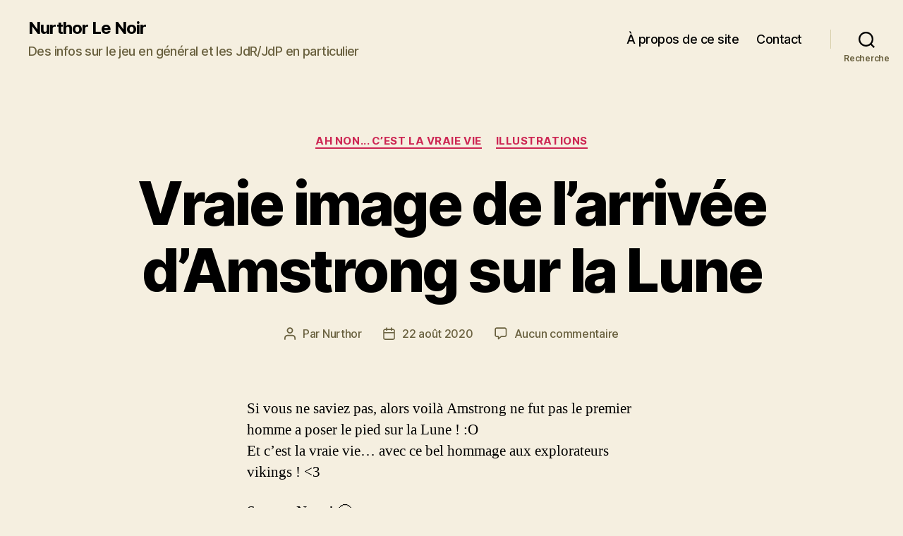

--- FILE ---
content_type: text/html; charset=UTF-8
request_url: https://nurthor.fr/2020/08/22/vraie-image-de-larrivee-damstrong-sur-la-lune/
body_size: 17183
content:
<!DOCTYPE html>
<html class="no-js" lang="fr-FR">
<head>
<meta charset="UTF-8">
<meta name="viewport" content="width=device-width, initial-scale=1.0">
<link rel="profile" href="https://gmpg.org/xfn/11">
<meta name='robots' content='index, follow, max-image-preview:large, max-snippet:-1, max-video-preview:-1' />
<meta property="og:title" content="Vraie image de l&rsquo;arrivée d&rsquo;Amstrong sur la Lune"/>
<meta property="og:description" content="Si vous ne saviez pas, alors voilà Amstrong ne fut pas le premier homme a poser le pied sur la Lune ! :OEt c&#039;est la vraie vie... avec ce bel hommage aux explor"/>
<meta property="og:image" content="https://nurthor.fr/wp-content/uploads/2020/10/image-35.jpeg"/>
<meta property="og:image:width" content="720" />
<meta property="og:image:height" content="576" />
<meta property="og:image:type" content="image/jpeg" />
<meta property="og:type" content="article"/>
<meta property="og:article:published_time" content="2020-08-22 20:26:15"/>
<meta property="og:article:modified_time" content="2020-10-20 19:25:51"/>
<meta property="og:article:tag" content="Ambiance"/>
<meta property="og:article:tag" content="Histoire"/>
<meta name="twitter:card" content="summary">
<meta name="twitter:title" content="Vraie image de l&rsquo;arrivée d&rsquo;Amstrong sur la Lune"/>
<meta name="twitter:description" content="Si vous ne saviez pas, alors voilà Amstrong ne fut pas le premier homme a poser le pied sur la Lune ! :OEt c&#039;est la vraie vie... avec ce bel hommage aux explor"/>
<meta name="twitter:image" content="https://nurthor.fr/wp-content/uploads/2020/10/image-35.jpeg"/>
<meta name="author" content="Nurthor"/>
<!-- This site is optimized with the Yoast SEO plugin v26.3 - https://yoast.com/wordpress/plugins/seo/ -->
<!-- <link media="all" href="https://nurthor.fr/wp-content/cache/autoptimize/css/autoptimize_87132304b639650e4f17430d472fae37.css" rel="stylesheet"> -->
<link rel="stylesheet" type="text/css" href="//nurthor.fr/wp-content/cache/wpfc-minified/1fbgrdsu/8ihgg.css" media="all"/><!-- <link media="print" href="https://nurthor.fr/wp-content/cache/autoptimize/css/autoptimize_f8b91b0e60520b6787c8a6b117d6f2d2.css" rel="stylesheet"> -->
<link rel="stylesheet" type="text/css" href="//nurthor.fr/wp-content/cache/wpfc-minified/lznwivhu/6ia9w.css" media="print"/><title>Vraie image de l&#039;arrivée d&#039;Amstrong sur la Lune - Nurthor Le Noir</title>
<meta name="description" content="Si vous ne saviez pas, alors voilà Amstrong ne fut pas le premier homme a poser le pied sur la Lune ! :OEt c&#039;est la vraie vie... avec ce bel hommage aux" />
<link rel="canonical" href="https://nurthor.fr/2020/08/22/vraie-image-de-larrivee-damstrong-sur-la-lune/" />
<meta property="og:url" content="https://nurthor.fr/2020/08/22/vraie-image-de-larrivee-damstrong-sur-la-lune/" />
<meta property="og:site_name" content="Nurthor Le Noir" />
<meta property="article:publisher" content="https://www.facebook.com/NLN333" />
<meta property="article:author" content="https://www.facebook.com/NLN333" />
<meta property="article:published_time" content="2020-08-22T18:26:15+00:00" />
<meta property="article:modified_time" content="2020-10-20T17:25:51+00:00" />
<meta property="og:image" content="https://nurthor.fr/wp-content/uploads/2020/10/image-35.jpeg" />
<meta name="author" content="Nurthor" />
<meta name="twitter:creator" content="@https://twitter.com/NurthorN" />
<meta name="twitter:site" content="@NurthorN" />
<meta name="twitter:label1" content="Écrit par" />
<meta name="twitter:data1" content="Nurthor" />
<script data-jetpack-boost="ignore" type="application/ld+json" class="yoast-schema-graph">{"@context":"https://schema.org","@graph":[{"@type":"Article","@id":"https://nurthor.fr/2020/08/22/vraie-image-de-larrivee-damstrong-sur-la-lune/#article","isPartOf":{"@id":"https://nurthor.fr/2020/08/22/vraie-image-de-larrivee-damstrong-sur-la-lune/"},"author":{"name":"Nurthor","@id":"https://nurthor.fr/#/schema/person/57bd2e96a808160aa6736ec535a907e1"},"headline":"Vraie image de l&rsquo;arrivée d&rsquo;Amstrong sur la Lune","datePublished":"2020-08-22T18:26:15+00:00","dateModified":"2020-10-20T17:25:51+00:00","mainEntityOfPage":{"@id":"https://nurthor.fr/2020/08/22/vraie-image-de-larrivee-damstrong-sur-la-lune/"},"wordCount":49,"commentCount":0,"publisher":{"@id":"https://nurthor.fr/#organization"},"image":{"@id":"https://nurthor.fr/2020/08/22/vraie-image-de-larrivee-damstrong-sur-la-lune/#primaryimage"},"thumbnailUrl":"https://nurthor.fr/wp-content/uploads/2020/10/image-35.jpeg","keywords":["Ambiance","Histoire"],"articleSection":["Ah non... c’est la vraie vie","Illustrations"],"inLanguage":"fr-FR","potentialAction":[{"@type":"CommentAction","name":"Comment","target":["https://nurthor.fr/2020/08/22/vraie-image-de-larrivee-damstrong-sur-la-lune/#respond"]}]},{"@type":"WebPage","@id":"https://nurthor.fr/2020/08/22/vraie-image-de-larrivee-damstrong-sur-la-lune/","url":"https://nurthor.fr/2020/08/22/vraie-image-de-larrivee-damstrong-sur-la-lune/","name":"Vraie image de l'arrivée d'Amstrong sur la Lune - Nurthor Le Noir","isPartOf":{"@id":"https://nurthor.fr/#website"},"primaryImageOfPage":{"@id":"https://nurthor.fr/2020/08/22/vraie-image-de-larrivee-damstrong-sur-la-lune/#primaryimage"},"image":{"@id":"https://nurthor.fr/2020/08/22/vraie-image-de-larrivee-damstrong-sur-la-lune/#primaryimage"},"thumbnailUrl":"https://nurthor.fr/wp-content/uploads/2020/10/image-35.jpeg","datePublished":"2020-08-22T18:26:15+00:00","dateModified":"2020-10-20T17:25:51+00:00","description":"Si vous ne saviez pas, alors voilà Amstrong ne fut pas le premier homme a poser le pied sur la Lune ! :OEt c'est la vraie vie... avec ce bel hommage aux","breadcrumb":{"@id":"https://nurthor.fr/2020/08/22/vraie-image-de-larrivee-damstrong-sur-la-lune/#breadcrumb"},"inLanguage":"fr-FR","potentialAction":[{"@type":"ReadAction","target":["https://nurthor.fr/2020/08/22/vraie-image-de-larrivee-damstrong-sur-la-lune/"]}]},{"@type":"ImageObject","inLanguage":"fr-FR","@id":"https://nurthor.fr/2020/08/22/vraie-image-de-larrivee-damstrong-sur-la-lune/#primaryimage","url":"https://nurthor.fr/wp-content/uploads/2020/10/image-35.jpeg","contentUrl":"https://nurthor.fr/wp-content/uploads/2020/10/image-35.jpeg","width":720,"height":576},{"@type":"BreadcrumbList","@id":"https://nurthor.fr/2020/08/22/vraie-image-de-larrivee-damstrong-sur-la-lune/#breadcrumb","itemListElement":[{"@type":"ListItem","position":1,"name":"Accueil","item":"https://nurthor.fr/"},{"@type":"ListItem","position":2,"name":"Vraie image de l&rsquo;arrivée d&rsquo;Amstrong sur la Lune"}]},{"@type":"WebSite","@id":"https://nurthor.fr/#website","url":"https://nurthor.fr/","name":"Nurthor Le Noir","description":"Des infos sur le jeu en général et les JdR/JdP en particulier","publisher":{"@id":"https://nurthor.fr/#organization"},"potentialAction":[{"@type":"SearchAction","target":{"@type":"EntryPoint","urlTemplate":"https://nurthor.fr/?s={search_term_string}"},"query-input":{"@type":"PropertyValueSpecification","valueRequired":true,"valueName":"search_term_string"}}],"inLanguage":"fr-FR"},{"@type":"Organization","@id":"https://nurthor.fr/#organization","name":"NURTHOR LE NOIR","url":"https://nurthor.fr/","logo":{"@type":"ImageObject","inLanguage":"fr-FR","@id":"https://nurthor.fr/#/schema/logo/image/","url":"https://nurthor.fr/wp-content/uploads/2020/04/Nurthor.jpg","contentUrl":"https://nurthor.fr/wp-content/uploads/2020/04/Nurthor.jpg","width":333,"height":295,"caption":"NURTHOR LE NOIR"},"image":{"@id":"https://nurthor.fr/#/schema/logo/image/"},"sameAs":["https://www.facebook.com/NLN333","https://x.com/NurthorN","https://www.instagram.com/nurthor.lenoir/"]},{"@type":"Person","@id":"https://nurthor.fr/#/schema/person/57bd2e96a808160aa6736ec535a907e1","name":"Nurthor","image":{"@type":"ImageObject","inLanguage":"fr-FR","@id":"https://nurthor.fr/#/schema/person/image/","url":"https://secure.gravatar.com/avatar/a8886b6fad8585cde90f82d38e506c0573041b7f29e2e85c3b62d470aa657de1?s=96&d=mm&r=g","contentUrl":"https://secure.gravatar.com/avatar/a8886b6fad8585cde90f82d38e506c0573041b7f29e2e85c3b62d470aa657de1?s=96&d=mm&r=g","caption":"Nurthor"},"sameAs":["https://nurthor.fr","https://www.facebook.com/NLN333","https://www.instagram.com/nurthor.lenoir","https://x.com/https://twitter.com/NurthorN","https://www.tumblr.com/nurthor"],"url":"https://nurthor.fr/author/nurthor/"}]}</script>
<!-- / Yoast SEO plugin. -->
<link rel='dns-prefetch' href='//stats.wp.com' />
<link rel='dns-prefetch' href='//maxcdn.bootstrapcdn.com' />
<link rel='dns-prefetch' href='//widgets.wp.com' />
<link rel='dns-prefetch' href='//s0.wp.com' />
<link rel='dns-prefetch' href='//0.gravatar.com' />
<link rel='dns-prefetch' href='//1.gravatar.com' />
<link rel='dns-prefetch' href='//2.gravatar.com' />
<link rel='dns-prefetch' href='//jetpack.wordpress.com' />
<link rel='dns-prefetch' href='//public-api.wordpress.com' />
<link rel='preconnect' href='//i0.wp.com' />
<link rel='preconnect' href='//c0.wp.com' />
<link href='https://sp-ao.shortpixel.ai' rel='preconnect' />
<link rel="alternate" type="application/rss+xml" title="Nurthor Le Noir &raquo; Flux" href="https://nurthor.fr/feed/" />
<link rel="alternate" type="application/rss+xml" title="Nurthor Le Noir &raquo; Flux des commentaires" href="https://nurthor.fr/comments/feed/" />
<link rel="alternate" type="application/rss+xml" title="Nurthor Le Noir &raquo; Vraie image de l&rsquo;arrivée d&rsquo;Amstrong sur la Lune Flux des commentaires" href="https://nurthor.fr/2020/08/22/vraie-image-de-larrivee-damstrong-sur-la-lune/feed/" />
<link rel='stylesheet' id='sb-font-awesome-css' href='https://maxcdn.bootstrapcdn.com/font-awesome/4.7.0/css/font-awesome.min.css?ver=6.8.3' media='all' />
<!-- <link rel='stylesheet' id='a3a3_lazy_load-css' href='https://nurthor.fr/wp-content/uploads/sass/a3_lazy_load.min.css?ver=1588171161' media='all' /> -->
<link rel="stylesheet" type="text/css" href="//nurthor.fr/wp-content/cache/wpfc-minified/2bopr9g0/2fcrb.css" media="all"/>
<script src='//nurthor.fr/wp-content/cache/wpfc-minified/86tgbv1w/6ia9w.js' type="text/javascript"></script>
<!-- <script data-jetpack-boost="ignore" src="https://nurthor.fr/wp-includes/js/jquery/jquery.min.js?ver=3.7.1" id="jquery-core-js"></script> -->
<link rel="https://api.w.org/" href="https://nurthor.fr/wp-json/" /><link rel="alternate" title="JSON" type="application/json" href="https://nurthor.fr/wp-json/wp/v2/posts/2235" /><link rel="EditURI" type="application/rsd+xml" title="RSD" href="https://nurthor.fr/xmlrpc.php?rsd" />
<meta name="generator" content="WordPress 6.8.3" />
<link rel='shortlink' href='https://nurthor.fr/?p=2235' />
<link rel="alternate" title="oEmbed (JSON)" type="application/json+oembed" href="https://nurthor.fr/wp-json/oembed/1.0/embed?url=https%3A%2F%2Fnurthor.fr%2F2020%2F08%2F22%2Fvraie-image-de-larrivee-damstrong-sur-la-lune%2F" />
<link rel="alternate" title="oEmbed (XML)" type="text/xml+oembed" href="https://nurthor.fr/wp-json/oembed/1.0/embed?url=https%3A%2F%2Fnurthor.fr%2F2020%2F08%2F22%2Fvraie-image-de-larrivee-damstrong-sur-la-lune%2F&#038;format=xml" />
<link rel="icon" href="https://sp-ao.shortpixel.ai/client/to_auto,q_glossy,ret_img,w_32,h_32/https://nurthor.fr/wp-content/uploads/2020/04/cropped-Nurthor.jpg" sizes="32x32" />
<link rel="icon" href="https://sp-ao.shortpixel.ai/client/to_auto,q_glossy,ret_img,w_192,h_192/https://nurthor.fr/wp-content/uploads/2020/04/cropped-Nurthor.jpg" sizes="192x192" />
<link rel="apple-touch-icon" href="https://sp-ao.shortpixel.ai/client/to_auto,q_glossy,ret_img,w_180,h_180/https://nurthor.fr/wp-content/uploads/2020/04/cropped-Nurthor.jpg" />
<meta name="msapplication-TileImage" content="https://nurthor.fr/wp-content/uploads/2020/04/cropped-Nurthor.jpg" />
</head>
<body class="wp-singular post-template-default single single-post postid-2235 single-format-standard wp-embed-responsive wp-theme-twentytwenty singular enable-search-modal missing-post-thumbnail has-single-pagination showing-comments show-avatars footer-top-visible reduced-spacing">
<a class="skip-link screen-reader-text" href="#site-content">Aller au contenu</a>
<header id="site-header" class="header-footer-group">
<div class="header-inner section-inner">
<div class="header-titles-wrapper">
<button class="toggle search-toggle mobile-search-toggle" data-toggle-target=".search-modal" data-toggle-body-class="showing-search-modal" data-set-focus=".search-modal .search-field" aria-expanded="false">
<span class="toggle-inner">
<span class="toggle-icon">
<svg class="svg-icon" aria-hidden="true" role="img" focusable="false" xmlns="http://www.w3.org/2000/svg" width="23" height="23" viewBox="0 0 23 23"><path d="M38.710696,48.0601792 L43,52.3494831 L41.3494831,54 L37.0601792,49.710696 C35.2632422,51.1481185 32.9839107,52.0076499 30.5038249,52.0076499 C24.7027226,52.0076499 20,47.3049272 20,41.5038249 C20,35.7027226 24.7027226,31 30.5038249,31 C36.3049272,31 41.0076499,35.7027226 41.0076499,41.5038249 C41.0076499,43.9839107 40.1481185,46.2632422 38.710696,48.0601792 Z M36.3875844,47.1716785 C37.8030221,45.7026647 38.6734666,43.7048964 38.6734666,41.5038249 C38.6734666,36.9918565 35.0157934,33.3341833 30.5038249,33.3341833 C25.9918565,33.3341833 22.3341833,36.9918565 22.3341833,41.5038249 C22.3341833,46.0157934 25.9918565,49.6734666 30.5038249,49.6734666 C32.7048964,49.6734666 34.7026647,48.8030221 36.1716785,47.3875844 C36.2023931,47.347638 36.2360451,47.3092237 36.2726343,47.2726343 C36.3092237,47.2360451 36.347638,47.2023931 36.3875844,47.1716785 Z" transform="translate(-20 -31)" /></svg>								</span>
<span class="toggle-text">Recherche</span>
</span>
</button><!-- .search-toggle -->
<div class="header-titles">
<div class="site-title faux-heading"><a href="https://nurthor.fr/" rel="home">Nurthor Le Noir</a></div><div class="site-description">Des infos sur le jeu en général et les JdR/JdP en particulier</div><!-- .site-description -->
</div><!-- .header-titles -->
<button class="toggle nav-toggle mobile-nav-toggle" data-toggle-target=".menu-modal"  data-toggle-body-class="showing-menu-modal" aria-expanded="false" data-set-focus=".close-nav-toggle">
<span class="toggle-inner">
<span class="toggle-icon">
<svg class="svg-icon" aria-hidden="true" role="img" focusable="false" xmlns="http://www.w3.org/2000/svg" width="26" height="7" viewBox="0 0 26 7"><path fill-rule="evenodd" d="M332.5,45 C330.567003,45 329,43.4329966 329,41.5 C329,39.5670034 330.567003,38 332.5,38 C334.432997,38 336,39.5670034 336,41.5 C336,43.4329966 334.432997,45 332.5,45 Z M342,45 C340.067003,45 338.5,43.4329966 338.5,41.5 C338.5,39.5670034 340.067003,38 342,38 C343.932997,38 345.5,39.5670034 345.5,41.5 C345.5,43.4329966 343.932997,45 342,45 Z M351.5,45 C349.567003,45 348,43.4329966 348,41.5 C348,39.5670034 349.567003,38 351.5,38 C353.432997,38 355,39.5670034 355,41.5 C355,43.4329966 353.432997,45 351.5,45 Z" transform="translate(-329 -38)" /></svg>							</span>
<span class="toggle-text">Menu</span>
</span>
</button><!-- .nav-toggle -->
</div><!-- .header-titles-wrapper -->
<div class="header-navigation-wrapper">
<nav class="primary-menu-wrapper" aria-label="Horizontal">
<ul class="primary-menu reset-list-style">
<li class="page_item page-item-21"><a href="https://nurthor.fr/a-propos-de/">À propos de ce site</a></li>
<li class="page_item page-item-22"><a href="https://nurthor.fr/contact/">Contact</a></li>
</ul>
</nav><!-- .primary-menu-wrapper -->
<div class="header-toggles hide-no-js">
<div class="toggle-wrapper search-toggle-wrapper">
<button class="toggle search-toggle desktop-search-toggle" data-toggle-target=".search-modal" data-toggle-body-class="showing-search-modal" data-set-focus=".search-modal .search-field" aria-expanded="false">
<span class="toggle-inner">
<svg class="svg-icon" aria-hidden="true" role="img" focusable="false" xmlns="http://www.w3.org/2000/svg" width="23" height="23" viewBox="0 0 23 23"><path d="M38.710696,48.0601792 L43,52.3494831 L41.3494831,54 L37.0601792,49.710696 C35.2632422,51.1481185 32.9839107,52.0076499 30.5038249,52.0076499 C24.7027226,52.0076499 20,47.3049272 20,41.5038249 C20,35.7027226 24.7027226,31 30.5038249,31 C36.3049272,31 41.0076499,35.7027226 41.0076499,41.5038249 C41.0076499,43.9839107 40.1481185,46.2632422 38.710696,48.0601792 Z M36.3875844,47.1716785 C37.8030221,45.7026647 38.6734666,43.7048964 38.6734666,41.5038249 C38.6734666,36.9918565 35.0157934,33.3341833 30.5038249,33.3341833 C25.9918565,33.3341833 22.3341833,36.9918565 22.3341833,41.5038249 C22.3341833,46.0157934 25.9918565,49.6734666 30.5038249,49.6734666 C32.7048964,49.6734666 34.7026647,48.8030221 36.1716785,47.3875844 C36.2023931,47.347638 36.2360451,47.3092237 36.2726343,47.2726343 C36.3092237,47.2360451 36.347638,47.2023931 36.3875844,47.1716785 Z" transform="translate(-20 -31)" /></svg>										<span class="toggle-text">Recherche</span>
</span>
</button><!-- .search-toggle -->
</div>
</div><!-- .header-toggles -->
</div><!-- .header-navigation-wrapper -->
</div><!-- .header-inner -->
<div class="search-modal cover-modal header-footer-group" data-modal-target-string=".search-modal" role="dialog" aria-modal="true" aria-label="Rechercher">
<div class="search-modal-inner modal-inner">
<div class="section-inner">
<form role="search" aria-label="Rechercher :" method="get" class="search-form" action="https://nurthor.fr/">
<label for="search-form-1">
<span class="screen-reader-text">
Rechercher :		</span>
<input type="search" id="search-form-1" class="search-field" placeholder="Rechercher&hellip;" value="" name="s" />
</label>
<input type="submit" class="search-submit" value="Rechercher" />
</form>
<button class="toggle search-untoggle close-search-toggle fill-children-current-color" data-toggle-target=".search-modal" data-toggle-body-class="showing-search-modal" data-set-focus=".search-modal .search-field">
<span class="screen-reader-text">
Fermer la recherche				</span>
<svg class="svg-icon" aria-hidden="true" role="img" focusable="false" xmlns="http://www.w3.org/2000/svg" width="16" height="16" viewBox="0 0 16 16"><polygon fill="" fill-rule="evenodd" points="6.852 7.649 .399 1.195 1.445 .149 7.899 6.602 14.352 .149 15.399 1.195 8.945 7.649 15.399 14.102 14.352 15.149 7.899 8.695 1.445 15.149 .399 14.102" /></svg>			</button><!-- .search-toggle -->
</div><!-- .section-inner -->
</div><!-- .search-modal-inner -->
</div><!-- .menu-modal -->
</header><!-- #site-header -->
<div class="menu-modal cover-modal header-footer-group" data-modal-target-string=".menu-modal">
<div class="menu-modal-inner modal-inner">
<div class="menu-wrapper section-inner">
<div class="menu-top">
<button class="toggle close-nav-toggle fill-children-current-color" data-toggle-target=".menu-modal" data-toggle-body-class="showing-menu-modal" data-set-focus=".menu-modal">
<span class="toggle-text">Fermer le menu</span>
<svg class="svg-icon" aria-hidden="true" role="img" focusable="false" xmlns="http://www.w3.org/2000/svg" width="16" height="16" viewBox="0 0 16 16"><polygon fill="" fill-rule="evenodd" points="6.852 7.649 .399 1.195 1.445 .149 7.899 6.602 14.352 .149 15.399 1.195 8.945 7.649 15.399 14.102 14.352 15.149 7.899 8.695 1.445 15.149 .399 14.102" /></svg>				</button><!-- .nav-toggle -->
<nav class="mobile-menu" aria-label="Mobile">
<ul class="modal-menu reset-list-style">
<li class="page_item page-item-21"><div class="ancestor-wrapper"><a href="https://nurthor.fr/a-propos-de/">À propos de ce site</a></div><!-- .ancestor-wrapper --></li>
<li class="page_item page-item-22"><div class="ancestor-wrapper"><a href="https://nurthor.fr/contact/">Contact</a></div><!-- .ancestor-wrapper --></li>
</ul>
</nav>
</div><!-- .menu-top -->
<div class="menu-bottom">
</div><!-- .menu-bottom -->
</div><!-- .menu-wrapper -->
</div><!-- .menu-modal-inner -->
</div><!-- .menu-modal -->
<main id="site-content">
<article class="post-2235 post type-post status-publish format-standard hentry category-ah-non-cest-la-vraie-vie category-illustrations tag-ambiance tag-histoire" id="post-2235">
<header class="entry-header has-text-align-center header-footer-group">
<div class="entry-header-inner section-inner medium">
<div class="entry-categories">
<span class="screen-reader-text">
Catégories				</span>
<div class="entry-categories-inner">
<a href="https://nurthor.fr/category/ah-non-cest-la-vraie-vie/" rel="category tag">Ah non... c’est la vraie vie</a> <a href="https://nurthor.fr/category/illustrations/" rel="category tag">Illustrations</a>				</div><!-- .entry-categories-inner -->
</div><!-- .entry-categories -->
<h1 class="entry-title">Vraie image de l&rsquo;arrivée d&rsquo;Amstrong sur la Lune</h1>
<div class="post-meta-wrapper post-meta-single post-meta-single-top">
<ul class="post-meta">
<li class="post-author meta-wrapper">
<span class="meta-icon">
<span class="screen-reader-text">
Auteur de l’article							</span>
<svg class="svg-icon" aria-hidden="true" role="img" focusable="false" xmlns="http://www.w3.org/2000/svg" width="18" height="20" viewBox="0 0 18 20"><path fill="" d="M18,19 C18,19.5522847 17.5522847,20 17,20 C16.4477153,20 16,19.5522847 16,19 L16,17 C16,15.3431458 14.6568542,14 13,14 L5,14 C3.34314575,14 2,15.3431458 2,17 L2,19 C2,19.5522847 1.55228475,20 1,20 C0.44771525,20 0,19.5522847 0,19 L0,17 C0,14.2385763 2.23857625,12 5,12 L13,12 C15.7614237,12 18,14.2385763 18,17 L18,19 Z M9,10 C6.23857625,10 4,7.76142375 4,5 C4,2.23857625 6.23857625,0 9,0 C11.7614237,0 14,2.23857625 14,5 C14,7.76142375 11.7614237,10 9,10 Z M9,8 C10.6568542,8 12,6.65685425 12,5 C12,3.34314575 10.6568542,2 9,2 C7.34314575,2 6,3.34314575 6,5 C6,6.65685425 7.34314575,8 9,8 Z" /></svg>						</span>
<span class="meta-text">
Par <a href="https://nurthor.fr/author/nurthor/">Nurthor</a>						</span>
</li>
<li class="post-date meta-wrapper">
<span class="meta-icon">
<span class="screen-reader-text">
Date de l’article							</span>
<svg class="svg-icon" aria-hidden="true" role="img" focusable="false" xmlns="http://www.w3.org/2000/svg" width="18" height="19" viewBox="0 0 18 19"><path fill="" d="M4.60069444,4.09375 L3.25,4.09375 C2.47334957,4.09375 1.84375,4.72334957 1.84375,5.5 L1.84375,7.26736111 L16.15625,7.26736111 L16.15625,5.5 C16.15625,4.72334957 15.5266504,4.09375 14.75,4.09375 L13.3993056,4.09375 L13.3993056,4.55555556 C13.3993056,5.02154581 13.0215458,5.39930556 12.5555556,5.39930556 C12.0895653,5.39930556 11.7118056,5.02154581 11.7118056,4.55555556 L11.7118056,4.09375 L6.28819444,4.09375 L6.28819444,4.55555556 C6.28819444,5.02154581 5.9104347,5.39930556 5.44444444,5.39930556 C4.97845419,5.39930556 4.60069444,5.02154581 4.60069444,4.55555556 L4.60069444,4.09375 Z M6.28819444,2.40625 L11.7118056,2.40625 L11.7118056,1 C11.7118056,0.534009742 12.0895653,0.15625 12.5555556,0.15625 C13.0215458,0.15625 13.3993056,0.534009742 13.3993056,1 L13.3993056,2.40625 L14.75,2.40625 C16.4586309,2.40625 17.84375,3.79136906 17.84375,5.5 L17.84375,15.875 C17.84375,17.5836309 16.4586309,18.96875 14.75,18.96875 L3.25,18.96875 C1.54136906,18.96875 0.15625,17.5836309 0.15625,15.875 L0.15625,5.5 C0.15625,3.79136906 1.54136906,2.40625 3.25,2.40625 L4.60069444,2.40625 L4.60069444,1 C4.60069444,0.534009742 4.97845419,0.15625 5.44444444,0.15625 C5.9104347,0.15625 6.28819444,0.534009742 6.28819444,1 L6.28819444,2.40625 Z M1.84375,8.95486111 L1.84375,15.875 C1.84375,16.6516504 2.47334957,17.28125 3.25,17.28125 L14.75,17.28125 C15.5266504,17.28125 16.15625,16.6516504 16.15625,15.875 L16.15625,8.95486111 L1.84375,8.95486111 Z" /></svg>						</span>
<span class="meta-text">
<a href="https://nurthor.fr/2020/08/22/vraie-image-de-larrivee-damstrong-sur-la-lune/">22 août 2020</a>
</span>
</li>
<li class="post-comment-link meta-wrapper">
<span class="meta-icon">
<svg class="svg-icon" aria-hidden="true" role="img" focusable="false" xmlns="http://www.w3.org/2000/svg" width="19" height="19" viewBox="0 0 19 19"><path d="M9.43016863,13.2235931 C9.58624731,13.094699 9.7823475,13.0241935 9.98476849,13.0241935 L15.0564516,13.0241935 C15.8581553,13.0241935 16.5080645,12.3742843 16.5080645,11.5725806 L16.5080645,3.44354839 C16.5080645,2.64184472 15.8581553,1.99193548 15.0564516,1.99193548 L3.44354839,1.99193548 C2.64184472,1.99193548 1.99193548,2.64184472 1.99193548,3.44354839 L1.99193548,11.5725806 C1.99193548,12.3742843 2.64184472,13.0241935 3.44354839,13.0241935 L5.76612903,13.0241935 C6.24715123,13.0241935 6.63709677,13.4141391 6.63709677,13.8951613 L6.63709677,15.5301903 L9.43016863,13.2235931 Z M3.44354839,14.766129 C1.67980032,14.766129 0.25,13.3363287 0.25,11.5725806 L0.25,3.44354839 C0.25,1.67980032 1.67980032,0.25 3.44354839,0.25 L15.0564516,0.25 C16.8201997,0.25 18.25,1.67980032 18.25,3.44354839 L18.25,11.5725806 C18.25,13.3363287 16.8201997,14.766129 15.0564516,14.766129 L10.2979143,14.766129 L6.32072889,18.0506004 C5.75274472,18.5196577 4.89516129,18.1156602 4.89516129,17.3790323 L4.89516129,14.766129 L3.44354839,14.766129 Z" /></svg>						</span>
<span class="meta-text">
<a href="https://nurthor.fr/2020/08/22/vraie-image-de-larrivee-damstrong-sur-la-lune/#respond">Aucun commentaire<span class="screen-reader-text"> sur Vraie image de l&rsquo;arrivée d&rsquo;Amstrong sur la Lune</span></a>						</span>
</li>
</ul><!-- .post-meta -->
</div><!-- .post-meta-wrapper -->
</div><!-- .entry-header-inner -->
</header><!-- .entry-header -->
<div class="post-inner thin ">
<div class="entry-content">
<p>Si vous ne saviez pas, alors voilà Amstrong ne fut pas le premier homme a poser le pied sur la Lune ! :O<br>Et c&rsquo;est la vraie vie&#8230; avec ce bel hommage aux explorateurs vikings ! &lt;3</p>
<p>Source: Nasa ! 😛</p>
<figure class="wp-block-image size-large"><img fetchpriority="high" decoding="async" width="720" height="576" src="https://sp-ao.shortpixel.ai/client/to_auto,q_glossy,ret_img,w_720,h_576/https://nurthor.fr/wp-content/plugins/a3-lazy-load/assets/images/lazy_placeholder.gif" data-lazy-type="image" data-src="https://sp-ao.shortpixel.ai/client/to_auto,q_glossy,ret_img,w_720,h_576/https://nurthor.fr/wp-content/uploads/2020/10/image-35.jpeg" alt="" class="lazy lazy-hidden wp-image-3265" srcset="" data-srcset="https://sp-ao.shortpixel.ai/client/to_auto,q_glossy,ret_img,w_720/https://sp-ao.shortpixel.ai/client/to_auto,q_glossy,ret_img,w_300/https://nurthor.fr/wp-content/uploads/2020/10/image-35.jpeg 720w, https://sp-ao.shortpixel.ai/client/to_auto,q_glossy,ret_img,w_720/https://sp-ao.shortpixel.ai/client/to_auto,q_glossy,ret_img,w_300/https://nurthor.fr/wp-content/uploads/2020/10/image-35.jpeg 300w" sizes="(max-width: 580px) 100vw, 580px" /><noscript><img fetchpriority="high" decoding="async" width="720" height="576" src="https://nurthor.fr/wp-content/uploads/2020/10/image-35.jpeg" alt="" class="wp-image-3265" srcset="https://nurthor.fr/wp-content/uploads/2020/10/image-35.jpeg 720w, https://nurthor.fr/wp-content/uploads/2020/10/image-35.jpeg 300w" sizes="(max-width: 580px) 100vw, 580px" /></noscript></figure>
<div class="sharedaddy sd-sharing-enabled"><div class="robots-nocontent sd-block sd-social sd-social-icon-text sd-sharing"><h3 class="sd-title">Partager&nbsp;:</h3><div class="sd-content"><ul><li class="share-twitter"><a rel="nofollow noopener noreferrer"
data-shared="sharing-twitter-2235"
class="share-twitter sd-button share-icon"
href="https://nurthor.fr/2020/08/22/vraie-image-de-larrivee-damstrong-sur-la-lune/?share=twitter"
target="_blank"
aria-labelledby="sharing-twitter-2235"
>
<span id="sharing-twitter-2235" hidden>Cliquer pour partager sur X(ouvre dans une nouvelle fenêtre)</span>
<span>X</span>
</a></li><li class="share-facebook"><a rel="nofollow noopener noreferrer"
data-shared="sharing-facebook-2235"
class="share-facebook sd-button share-icon"
href="https://nurthor.fr/2020/08/22/vraie-image-de-larrivee-damstrong-sur-la-lune/?share=facebook"
target="_blank"
aria-labelledby="sharing-facebook-2235"
>
<span id="sharing-facebook-2235" hidden>Cliquez pour partager sur Facebook(ouvre dans une nouvelle fenêtre)</span>
<span>Facebook</span>
</a></li><li><a href="#" class="sharing-anchor sd-button share-more"><span>Plus</span></a></li><li class="share-end"></li></ul><div class="sharing-hidden"><div class="inner" style="display: none;"><ul><li class="share-print"><a rel="nofollow noopener noreferrer"
data-shared="sharing-print-2235"
class="share-print sd-button share-icon"
href="https://nurthor.fr/2020/08/22/vraie-image-de-larrivee-damstrong-sur-la-lune/#print?share=print"
target="_blank"
aria-labelledby="sharing-print-2235"
>
<span id="sharing-print-2235" hidden>Cliquer pour imprimer(ouvre dans une nouvelle fenêtre)</span>
<span>Imprimer</span>
</a></li><li class="share-linkedin"><a rel="nofollow noopener noreferrer"
data-shared="sharing-linkedin-2235"
class="share-linkedin sd-button share-icon"
href="https://nurthor.fr/2020/08/22/vraie-image-de-larrivee-damstrong-sur-la-lune/?share=linkedin"
target="_blank"
aria-labelledby="sharing-linkedin-2235"
>
<span id="sharing-linkedin-2235" hidden>Cliquez pour partager sur LinkedIn(ouvre dans une nouvelle fenêtre)</span>
<span>LinkedIn</span>
</a></li><li class="share-reddit"><a rel="nofollow noopener noreferrer"
data-shared="sharing-reddit-2235"
class="share-reddit sd-button share-icon"
href="https://nurthor.fr/2020/08/22/vraie-image-de-larrivee-damstrong-sur-la-lune/?share=reddit"
target="_blank"
aria-labelledby="sharing-reddit-2235"
>
<span id="sharing-reddit-2235" hidden>Cliquez pour partager sur Reddit(ouvre dans une nouvelle fenêtre)</span>
<span>Reddit</span>
</a></li><li class="share-tumblr"><a rel="nofollow noopener noreferrer"
data-shared="sharing-tumblr-2235"
class="share-tumblr sd-button share-icon"
href="https://nurthor.fr/2020/08/22/vraie-image-de-larrivee-damstrong-sur-la-lune/?share=tumblr"
target="_blank"
aria-labelledby="sharing-tumblr-2235"
>
<span id="sharing-tumblr-2235" hidden>Cliquez pour partager sur Tumblr(ouvre dans une nouvelle fenêtre)</span>
<span>Tumblr</span>
</a></li><li class="share-pinterest"><a rel="nofollow noopener noreferrer"
data-shared="sharing-pinterest-2235"
class="share-pinterest sd-button share-icon"
href="https://nurthor.fr/2020/08/22/vraie-image-de-larrivee-damstrong-sur-la-lune/?share=pinterest"
target="_blank"
aria-labelledby="sharing-pinterest-2235"
>
<span id="sharing-pinterest-2235" hidden>Cliquez pour partager sur Pinterest(ouvre dans une nouvelle fenêtre)</span>
<span>Pinterest</span>
</a></li><li class="share-pocket"><a rel="nofollow noopener noreferrer"
data-shared="sharing-pocket-2235"
class="share-pocket sd-button share-icon"
href="https://nurthor.fr/2020/08/22/vraie-image-de-larrivee-damstrong-sur-la-lune/?share=pocket"
target="_blank"
aria-labelledby="sharing-pocket-2235"
>
<span id="sharing-pocket-2235" hidden>Cliquez pour partager sur Pocket(ouvre dans une nouvelle fenêtre)</span>
<span>Pocket</span>
</a></li><li class="share-telegram"><a rel="nofollow noopener noreferrer"
data-shared="sharing-telegram-2235"
class="share-telegram sd-button share-icon"
href="https://nurthor.fr/2020/08/22/vraie-image-de-larrivee-damstrong-sur-la-lune/?share=telegram"
target="_blank"
aria-labelledby="sharing-telegram-2235"
>
<span id="sharing-telegram-2235" hidden>Cliquez pour partager sur Telegram(ouvre dans une nouvelle fenêtre)</span>
<span>Telegram</span>
</a></li><li class="share-jetpack-whatsapp"><a rel="nofollow noopener noreferrer"
data-shared="sharing-whatsapp-2235"
class="share-jetpack-whatsapp sd-button share-icon"
href="https://nurthor.fr/2020/08/22/vraie-image-de-larrivee-damstrong-sur-la-lune/?share=jetpack-whatsapp"
target="_blank"
aria-labelledby="sharing-whatsapp-2235"
>
<span id="sharing-whatsapp-2235" hidden>Cliquez pour partager sur WhatsApp(ouvre dans une nouvelle fenêtre)</span>
<span>WhatsApp</span>
</a></li><li class="share-email"><a rel="nofollow noopener noreferrer" data-shared="sharing-email-2235" class="share-email sd-button share-icon" href="/cdn-cgi/l/email-protection#[base64]" target="_blank" aria-labelledby="sharing-email-2235" data-email-share-error-title="Votre messagerie est-elle configurée ?" data-email-share-error-text="Si vous rencontrez des problèmes de partage par e-mail, votre messagerie n’est peut-être pas configurée pour votre navigateur. Vous devrez peut-être créer vous-même une nouvelle messagerie." data-email-share-nonce="06d401c2e1" data-email-share-track-url="https://nurthor.fr/2020/08/22/vraie-image-de-larrivee-damstrong-sur-la-lune/?share=email">
<span id="sharing-email-2235" hidden>Cliquer pour envoyer un lien par e-mail à un ami(ouvre dans une nouvelle fenêtre)</span>
<span>E-mail</span>
</a></li><li class="share-end"></li></ul></div></div></div></div></div><div class='sharedaddy sd-block sd-like jetpack-likes-widget-wrapper jetpack-likes-widget-unloaded' id='like-post-wrapper-181254192-2235-69145406597ca' data-src='https://widgets.wp.com/likes/?ver=15.2#blog_id=181254192&amp;post_id=2235&amp;origin=nurthor.fr&amp;obj_id=181254192-2235-69145406597ca' data-name='like-post-frame-181254192-2235-69145406597ca' data-title='Aimer ou rebloguer'><div class='likes-widget-placeholder post-likes-widget-placeholder' style='height: 55px;'><span class='button'><span>J’aime</span></span> <span class="loading">chargement&hellip;</span></div><span class='sd-text-color'></span><a class='sd-link-color'></a></div>
<div id='jp-relatedposts' class='jp-relatedposts' >
<h3 class="jp-relatedposts-headline"><em>Articles similaires</em></h3>
</div><div class='heateorSssClear'></div><div  class='heateor_sss_sharing_container heateor_sss_horizontal_sharing' data-heateor-sss-href='https://nurthor.fr/2020/08/22/vraie-image-de-larrivee-damstrong-sur-la-lune/'><div class='heateor_sss_sharing_title' style="font-weight:bold" >N&#039;hésitez pas à partager</div><div class="heateor_sss_sharing_ul"><a aria-label="Facebook" class="heateor_sss_facebook" href="https://www.facebook.com/sharer/sharer.php?u=https%3A%2F%2Fnurthor.fr%2F2020%2F08%2F22%2Fvraie-image-de-larrivee-damstrong-sur-la-lune%2F" title="Facebook" rel="nofollow noopener" target="_blank" style="font-size:32px!important;box-shadow:none;display:inline-block;vertical-align:middle"><span class="heateor_sss_svg" style="background-color:#0765FE;width:35px;height:35px;border-radius:999px;display:inline-block;opacity:1;float:left;font-size:32px;box-shadow:none;display:inline-block;font-size:16px;padding:0 4px;vertical-align:middle;background-repeat:repeat;overflow:hidden;padding:0;cursor:pointer;box-sizing:content-box"><svg style="display:block;border-radius:999px;" focusable="false" aria-hidden="true" xmlns="http://www.w3.org/2000/svg" width="100%" height="100%" viewBox="0 0 32 32"><path fill="#fff" d="M28 16c0-6.627-5.373-12-12-12S4 9.373 4 16c0 5.628 3.875 10.35 9.101 11.647v-7.98h-2.474V16H13.1v-1.58c0-4.085 1.849-5.978 5.859-5.978.76 0 2.072.15 2.608.298v3.325c-.283-.03-.775-.045-1.386-.045-1.967 0-2.728.745-2.728 2.683V16h3.92l-.673 3.667h-3.247v8.245C23.395 27.195 28 22.135 28 16Z"></path></svg></span></a><a target="_blank" aria-label="Facebook Messenger" class="heateor_sss_button_facebook_messenger" href="https://www.facebook.com/dialog/send?app_id=1904103319867886&display=popup&link=https%3A%2F%2Fnurthor.fr%2F2020%2F08%2F22%2Fvraie-image-de-larrivee-damstrong-sur-la-lune%2F&redirect_uri=https%3A%2F%2Fnurthor.fr%2F2020%2F08%2F22%2Fvraie-image-de-larrivee-damstrong-sur-la-lune%2F" style="font-size:32px!important;box-shadow:none;display:inline-block;vertical-align:middle"><span class="heateor_sss_svg heateor_sss_s__default heateor_sss_s_facebook_messenger" style="background-color:#0084ff;width:35px;height:35px;border-radius:999px;display:inline-block;opacity:1;float:left;font-size:32px;box-shadow:none;display:inline-block;font-size:16px;padding:0 4px;vertical-align:middle;background-repeat:repeat;overflow:hidden;padding:0;cursor:pointer;box-sizing:content-box"><svg style="display:block;border-radius:999px;" focusable="false" aria-hidden="true" xmlns="http://www.w3.org/2000/svg" width="100%" height="100%" viewBox="-2 -2 36 36"><path fill="#fff" d="M16 5C9.986 5 5.11 9.56 5.11 15.182c0 3.2 1.58 6.054 4.046 7.92V27l3.716-2.06c.99.276 2.04.425 3.128.425 6.014 0 10.89-4.56 10.89-10.183S22.013 5 16 5zm1.147 13.655L14.33 15.73l-5.423 3 5.946-6.31 2.816 2.925 5.42-3-5.946 6.31z"/></svg></span></a><a aria-label="Twitter" class="heateor_sss_button_twitter" href="https://twitter.com/intent/tweet?via=https://twitter.com/NurthorN&text=Vraie%20image%20de%20l%27arriv%C3%A9e%20d%27Amstrong%20sur%20la%20Lune&url=https%3A%2F%2Fnurthor.fr%2F2020%2F08%2F22%2Fvraie-image-de-larrivee-damstrong-sur-la-lune%2F" title="Twitter" rel="nofollow noopener" target="_blank" style="font-size:32px!important;box-shadow:none;display:inline-block;vertical-align:middle"><span class="heateor_sss_svg heateor_sss_s__default heateor_sss_s_twitter" style="background-color:#55acee;width:35px;height:35px;border-radius:999px;display:inline-block;opacity:1;float:left;font-size:32px;box-shadow:none;display:inline-block;font-size:16px;padding:0 4px;vertical-align:middle;background-repeat:repeat;overflow:hidden;padding:0;cursor:pointer;box-sizing:content-box"><svg style="display:block;border-radius:999px;" focusable="false" aria-hidden="true" xmlns="http://www.w3.org/2000/svg" width="100%" height="100%" viewBox="-4 -4 39 39"><path d="M28 8.557a9.913 9.913 0 0 1-2.828.775 4.93 4.93 0 0 0 2.166-2.725 9.738 9.738 0 0 1-3.13 1.194 4.92 4.92 0 0 0-3.593-1.55 4.924 4.924 0 0 0-4.794 6.049c-4.09-.21-7.72-2.17-10.15-5.15a4.942 4.942 0 0 0-.665 2.477c0 1.71.87 3.214 2.19 4.1a4.968 4.968 0 0 1-2.23-.616v.06c0 2.39 1.7 4.38 3.952 4.83-.414.115-.85.174-1.297.174-.318 0-.626-.03-.928-.086a4.935 4.935 0 0 0 4.6 3.42 9.893 9.893 0 0 1-6.114 2.107c-.398 0-.79-.023-1.175-.068a13.953 13.953 0 0 0 7.55 2.213c9.056 0 14.01-7.507 14.01-14.013 0-.213-.005-.426-.015-.637.96-.695 1.795-1.56 2.455-2.55z" fill="#fff"></path></svg></span></a><a aria-label="Instagram" class="heateor_sss_button_instagram" href="https://www.instagram.com/nurthor.lenoir" title="Instagram" rel="nofollow noopener" target="_blank" style="font-size:32px!important;box-shadow:none;display:inline-block;vertical-align:middle"><span class="heateor_sss_svg" style="background-color:#53beee;width:35px;height:35px;border-radius:999px;display:inline-block;opacity:1;float:left;font-size:32px;box-shadow:none;display:inline-block;font-size:16px;padding:0 4px;vertical-align:middle;background-repeat:repeat;overflow:hidden;padding:0;cursor:pointer;box-sizing:content-box"><svg style="display:block;border-radius:999px;" version="1.1" viewBox="-10 -10 148 148" width="100%" height="100%" xml:space="preserve" xmlns="http://www.w3.org/2000/svg" xmlns:xlink="http://www.w3.org/1999/xlink"><g><g><path d="M86,112H42c-14.336,0-26-11.663-26-26V42c0-14.337,11.664-26,26-26h44c14.337,0,26,11.663,26,26v44 C112,100.337,100.337,112,86,112z M42,24c-9.925,0-18,8.074-18,18v44c0,9.925,8.075,18,18,18h44c9.926,0,18-8.075,18-18V42 c0-9.926-8.074-18-18-18H42z" fill="#fff"></path></g><g><path d="M64,88c-13.234,0-24-10.767-24-24c0-13.234,10.766-24,24-24s24,10.766,24,24C88,77.233,77.234,88,64,88z M64,48c-8.822,0-16,7.178-16,16s7.178,16,16,16c8.822,0,16-7.178,16-16S72.822,48,64,48z" fill="#fff"></path></g><g><circle cx="89.5" cy="38.5" fill="#fff" r="5.5"></circle></g></g></svg></span></a><a class="heateor_sss_more" aria-label="More" title="More" rel="nofollow noopener" style="font-size: 32px!important;border:0;box-shadow:none;display:inline-block!important;font-size:16px;padding:0 4px;vertical-align: middle;display:inline;" href="https://nurthor.fr/2020/08/22/vraie-image-de-larrivee-damstrong-sur-la-lune/" onclick="event.preventDefault()"><span class="heateor_sss_svg" style="background-color:#ee8e2d;width:35px;height:35px;border-radius:999px;display:inline-block!important;opacity:1;float:left;font-size:32px!important;box-shadow:none;display:inline-block;font-size:16px;padding:0 4px;vertical-align:middle;display:inline;background-repeat:repeat;overflow:hidden;padding:0;cursor:pointer;box-sizing:content-box;" onclick="heateorSssMoreSharingPopup(this, 'https://nurthor.fr/2020/08/22/vraie-image-de-larrivee-damstrong-sur-la-lune/', 'Vraie%20image%20de%20l%27arriv%C3%A9e%20d%27Amstrong%20sur%20la%20Lune', '' )"><svg xmlns="http://www.w3.org/2000/svg" xmlns:xlink="http://www.w3.org/1999/xlink" viewBox="-.3 0 32 32" version="1.1" width="100%" height="100%" style="display:block;border-radius:999px;" xml:space="preserve"><g><path fill="#fff" d="M18 14V8h-4v6H8v4h6v6h4v-6h6v-4h-6z" fill-rule="evenodd"></path></g></svg></span></a></div><div class="heateorSssClear"></div></div><div class='heateorSssClear'></div>
</div><!-- .entry-content -->
</div><!-- .post-inner -->
<div class="section-inner">
<div class="post-meta-wrapper post-meta-single post-meta-single-bottom">
<ul class="post-meta">
<li class="post-tags meta-wrapper">
<span class="meta-icon">
<span class="screen-reader-text">
Étiquettes							</span>
<svg class="svg-icon" aria-hidden="true" role="img" focusable="false" xmlns="http://www.w3.org/2000/svg" width="18" height="18" viewBox="0 0 18 18"><path fill="" d="M15.4496399,8.42490555 L8.66109799,1.63636364 L1.63636364,1.63636364 L1.63636364,8.66081885 L8.42522727,15.44178 C8.57869221,15.5954158 8.78693789,15.6817418 9.00409091,15.6817418 C9.22124393,15.6817418 9.42948961,15.5954158 9.58327627,15.4414581 L15.4486339,9.57610048 C15.7651495,9.25692435 15.7649133,8.74206554 15.4496399,8.42490555 Z M16.6084423,10.7304545 L10.7406818,16.59822 C10.280287,17.0591273 9.65554997,17.3181054 9.00409091,17.3181054 C8.35263185,17.3181054 7.72789481,17.0591273 7.26815877,16.5988788 L0.239976954,9.57887876 C0.0863319284,9.4254126 0,9.21716044 0,9 L0,0.818181818 C0,0.366312477 0.366312477,0 0.818181818,0 L9,0 C9.21699531,0 9.42510306,0.0862010512 9.57854191,0.239639906 L16.6084423,7.26954545 C17.5601275,8.22691012 17.5601275,9.77308988 16.6084423,10.7304545 Z M5,6 C4.44771525,6 4,5.55228475 4,5 C4,4.44771525 4.44771525,4 5,4 C5.55228475,4 6,4.44771525 6,5 C6,5.55228475 5.55228475,6 5,6 Z" /></svg>						</span>
<span class="meta-text">
<a href="https://nurthor.fr/tag/ambiance/" rel="tag">Ambiance</a>, <a href="https://nurthor.fr/tag/histoire/" rel="tag">Histoire</a>						</span>
</li>
</ul><!-- .post-meta -->
</div><!-- .post-meta-wrapper -->
</div><!-- .section-inner -->
<nav class="pagination-single section-inner" aria-label="Article">
<hr class="styled-separator is-style-wide" aria-hidden="true" />
<div class="pagination-single-inner">
<a class="previous-post" href="https://nurthor.fr/2020/08/22/un-canape-demoniaque-ou-une-soiree-avec-une-demone-dandrealphus-qui-sest-mal-finie/">
<span class="arrow" aria-hidden="true">&larr;</span>
<span class="title"><span class="title-inner">Un canapé démoniaque ou une soirée avec une démone d&rsquo;Andréalphus qui s&rsquo;est mal finie ?</span></span>
</a>
<a class="next-post" href="https://nurthor.fr/2020/08/23/incroyable-echelle-de-flammes-au-temple-de-loiseau-de-feu/">
<span class="arrow" aria-hidden="true">&rarr;</span>
<span class="title"><span class="title-inner">Incroyable échelle de flammes au Temple de l&rsquo;Oiseau de Feu</span></span>
</a>
</div><!-- .pagination-single-inner -->
<hr class="styled-separator is-style-wide" aria-hidden="true" />
</nav><!-- .pagination-single -->
<div class="comments-wrapper section-inner">
<div id="respond" class="comment-respond">
<h3 id="reply-title" class="comment-reply-title">Laisser un commentaire<small><a rel="nofollow" id="cancel-comment-reply-link" href="/2020/08/22/vraie-image-de-larrivee-damstrong-sur-la-lune/#respond" style="display:none;">Annuler la réponse.</a></small></h3>			<form id="commentform" class="comment-form">
<iframe
title="Formulaire de commentaire"
src="https://jetpack.wordpress.com/jetpack-comment/?blogid=181254192&#038;postid=2235&#038;comment_registration=0&#038;require_name_email=1&#038;stc_enabled=1&#038;stb_enabled=1&#038;show_avatars=1&#038;avatar_default=mystery&#038;greeting=Laisser+un+commentaire&#038;jetpack_comments_nonce=f995867f3b&#038;greeting_reply=R%C3%A9pondre+%C3%A0+%25s&#038;color_scheme=light&#038;lang=fr_FR&#038;jetpack_version=15.2&#038;iframe_unique_id=2&#038;show_cookie_consent=10&#038;has_cookie_consent=0&#038;is_current_user_subscribed=0&#038;token_key=%3Bnormal%3B&#038;sig=c26282ca6272a31557d15ca1845d7ffd928d17b6#parent=https%3A%2F%2Fnurthor.fr%2F2020%2F08%2F22%2Fvraie-image-de-larrivee-damstrong-sur-la-lune%2F"
name="jetpack_remote_comment"
style="width:100%; height: 430px; border:0;"
class="jetpack_remote_comment"
id="jetpack_remote_comment"
sandbox="allow-same-origin allow-top-navigation allow-scripts allow-forms allow-popups"
>
</iframe>
<!--[if !IE]><!-->
<!--<![endif]-->
</form>
</div>
<input type="hidden" name="comment_parent" id="comment_parent" value="" />
<p class="akismet_comment_form_privacy_notice">Ce site utilise Akismet pour réduire les indésirables. <a href="https://akismet.com/privacy/" target="_blank" rel="nofollow noopener">En savoir plus sur la façon dont les données de vos commentaires sont traitées</a>.</p>
</div><!-- .comments-wrapper -->
</article><!-- .post -->
</main><!-- #site-content -->
<div class="footer-nav-widgets-wrapper header-footer-group">
<div class="footer-inner section-inner">
<aside class="footer-widgets-outer-wrapper">
<div class="footer-widgets-wrapper">
<div class="footer-widgets column-one grid-item">
<div class="widget widget_text"><div class="widget-content"><h2 class="widget-title subheading heading-size-3">À propos de ce site</h2>			<div class="textwidget"><p>Joue et tu deviendras sérieux – Aristote</p>
<p>Le jeu est la forme la plus élevée de la recherche – Einstein</p>
<p>Vous trouverez par ici des infos sur le jeu en général et les jeux de rôle et de plateau en particulier, ainsi qu’un peu d’actualité vu par le prisme du rôliste que je suis.</p>
<p>Mais également des critiques, le plus souvent constructives, sur le jeu mais également sur des BD et pourquoi pas tout ce qui touche à la fantaisie et à la science-fiction au sens large…</p>
</div>
</div></div><div class="widget widget_blog_subscription jetpack_subscription_widget"><div class="widget-content"><h2 class="widget-title subheading heading-size-3">Abonnez-vous à mon blog</h2>
<div class="wp-block-jetpack-subscriptions__container">
<form action="#" method="post" accept-charset="utf-8" id="subscribe-blog-blog_subscription-2"
data-blog="181254192"
data-post_access_level="everybody" >
<div id="subscribe-text"><p>Saisissez votre adresse e-mail pour vous abonner à mon blog et recevoir une notification de chaque nouvel article par e-mail.</p>
</div>
<p id="subscribe-email">
<label id="jetpack-subscribe-label"
class="screen-reader-text"
for="subscribe-field-blog_subscription-2">
Adresse e-mail						</label>
<input type="email" name="email" autocomplete="email" required="required"
value=""
id="subscribe-field-blog_subscription-2"
placeholder="Adresse e-mail"
/>
</p>
<p id="subscribe-submit"
>
<input type="hidden" name="action" value="subscribe"/>
<input type="hidden" name="source" value="https://nurthor.fr/2020/08/22/vraie-image-de-larrivee-damstrong-sur-la-lune/"/>
<input type="hidden" name="sub-type" value="widget"/>
<input type="hidden" name="redirect_fragment" value="subscribe-blog-blog_subscription-2"/>
<input type="hidden" id="_wpnonce" name="_wpnonce" value="1d1fbe797a" /><input type="hidden" name="_wp_http_referer" value="/2020/08/22/vraie-image-de-larrivee-damstrong-sur-la-lune/" />						<button type="submit"
class="wp-block-button__link"
name="jetpack_subscriptions_widget"
>
Abonnez-vous						</button>
</p>
</form>
<div class="wp-block-jetpack-subscriptions__subscount">
Rejoignez les 1 697 autres abonnés				</div>
</div>
</div></div>							</div>
<div class="footer-widgets column-two grid-item">
<div class="widget widget_text"><div class="widget-content"><h2 class="widget-title subheading heading-size-3">Contact</h2>			<div class="textwidget"><p>Vous pouvez me transmettre par ici avec un commentaire ou par mp Facebook ou autre Instagram des infos ou des demandes pour relayer votre prochain jeu, BD, KS, convention, ou autre.</p>
<p>Mais aussi pour me demander une info, un avis, voir un conseil ou autre. J’essaierai de vous répondre rapidement.</p>
<h5>Faites un don pour me soutenir si un ou des articles du blog vous ont plu ou mieux: Faites un don mensuel ! &lt;3</h5>
<p><!-- wp:shortcode --><br />
<form action="https://www.paypal.com/cgi-bin/webscr" method="post" ><input type="hidden" name="charset" value="utf-8"><input type="hidden" name="cmd" value="_donations"><input type="hidden" name="business" value="nurthor@free.fr"><input type="hidden" name="item_name" value="Don pour le blog de Nurthor Le Noir"><input type="hidden" name="currency_code" value="EUR"><input type="hidden" name="notify_url" value="https://nurthor.fr/?wp_paypal_ipn=1"><input type="hidden" name="bn" value="WPPayPal_Donate_WPS_US"><input type="image" src="https://nurthor.fr/wp-content/plugins/wp-paypal/images/donate.png" border="0" name="submit"></form><br />
<!-- /wp:shortcode --></p>
</div>
</div></div>							</div>
</div><!-- .footer-widgets-wrapper -->
</aside><!-- .footer-widgets-outer-wrapper -->
</div><!-- .footer-inner -->
</div><!-- .footer-nav-widgets-wrapper -->
			<footer id="site-footer" class="header-footer-group">
<div class="section-inner">
<div class="footer-credits">
<p class="footer-copyright">&copy;
2025							<a href="https://nurthor.fr/">Nurthor Le Noir</a>
</p><!-- .footer-copyright -->
<p class="powered-by-wordpress">
<a href="https://fr.wordpress.org/">
Propulsé par WordPress							</a>
</p><!-- .powered-by-wordpress -->
</div><!-- .footer-credits -->
<a class="to-the-top" href="#site-header">
<span class="to-the-top-long">
Vers le haut <span class="arrow" aria-hidden="true">&uarr;</span>						</span><!-- .to-the-top-long -->
<span class="to-the-top-short">
Haut <span class="arrow" aria-hidden="true">&uarr;</span>						</span><!-- .to-the-top-short -->
</a><!-- .to-the-top -->
</div><!-- .section-inner -->
</footer><!-- #site-footer -->
<!-- Custom Facebook Feed JS -->
<!-- Instagram Feed JS -->
<!-- Matomo -->
<!-- End Matomo Code -->
<noscript><style>.lazyload{display:none;}</style></noscript>
<iframe src='https://widgets.wp.com/likes/master.html?ver=20251112#ver=20251112&#038;lang=fr' scrolling='no' id='likes-master' name='likes-master' style='display:none;'></iframe>
<div id='likes-other-gravatars' role="dialog" aria-hidden="true" tabindex="-1"><div class="likes-text"><span>%d</span></div><ul class="wpl-avatars sd-like-gravatars"></ul></div>
<script data-cfasync="false" src="/cdn-cgi/scripts/5c5dd728/cloudflare-static/email-decode.min.js"></script><script>
window._wpemojiSettings = {"baseUrl":"https:\/\/s.w.org\/images\/core\/emoji\/16.0.1\/72x72\/","ext":".png","svgUrl":"https:\/\/s.w.org\/images\/core\/emoji\/16.0.1\/svg\/","svgExt":".svg","source":{"concatemoji":"https:\/\/nurthor.fr\/wp-includes\/js\/wp-emoji-release.min.js?ver=6.8.3"}};
/*! This file is auto-generated */
!function(s,n){var o,i,e;function c(e){try{var t={supportTests:e,timestamp:(new Date).valueOf()};sessionStorage.setItem(o,JSON.stringify(t))}catch(e){}}function p(e,t,n){e.clearRect(0,0,e.canvas.width,e.canvas.height),e.fillText(t,0,0);var t=new Uint32Array(e.getImageData(0,0,e.canvas.width,e.canvas.height).data),a=(e.clearRect(0,0,e.canvas.width,e.canvas.height),e.fillText(n,0,0),new Uint32Array(e.getImageData(0,0,e.canvas.width,e.canvas.height).data));return t.every(function(e,t){return e===a[t]})}function u(e,t){e.clearRect(0,0,e.canvas.width,e.canvas.height),e.fillText(t,0,0);for(var n=e.getImageData(16,16,1,1),a=0;a<n.data.length;a++)if(0!==n.data[a])return!1;return!0}function f(e,t,n,a){switch(t){case"flag":return n(e,"\ud83c\udff3\ufe0f\u200d\u26a7\ufe0f","\ud83c\udff3\ufe0f\u200b\u26a7\ufe0f")?!1:!n(e,"\ud83c\udde8\ud83c\uddf6","\ud83c\udde8\u200b\ud83c\uddf6")&&!n(e,"\ud83c\udff4\udb40\udc67\udb40\udc62\udb40\udc65\udb40\udc6e\udb40\udc67\udb40\udc7f","\ud83c\udff4\u200b\udb40\udc67\u200b\udb40\udc62\u200b\udb40\udc65\u200b\udb40\udc6e\u200b\udb40\udc67\u200b\udb40\udc7f");case"emoji":return!a(e,"\ud83e\udedf")}return!1}function g(e,t,n,a){var r="undefined"!=typeof WorkerGlobalScope&&self instanceof WorkerGlobalScope?new OffscreenCanvas(300,150):s.createElement("canvas"),o=r.getContext("2d",{willReadFrequently:!0}),i=(o.textBaseline="top",o.font="600 32px Arial",{});return e.forEach(function(e){i[e]=t(o,e,n,a)}),i}function t(e){var t=s.createElement("script");t.src=e,t.defer=!0,s.head.appendChild(t)}"undefined"!=typeof Promise&&(o="wpEmojiSettingsSupports",i=["flag","emoji"],n.supports={everything:!0,everythingExceptFlag:!0},e=new Promise(function(e){s.addEventListener("DOMContentLoaded",e,{once:!0})}),new Promise(function(t){var n=function(){try{var e=JSON.parse(sessionStorage.getItem(o));if("object"==typeof e&&"number"==typeof e.timestamp&&(new Date).valueOf()<e.timestamp+604800&&"object"==typeof e.supportTests)return e.supportTests}catch(e){}return null}();if(!n){if("undefined"!=typeof Worker&&"undefined"!=typeof OffscreenCanvas&&"undefined"!=typeof URL&&URL.createObjectURL&&"undefined"!=typeof Blob)try{var e="postMessage("+g.toString()+"("+[JSON.stringify(i),f.toString(),p.toString(),u.toString()].join(",")+"));",a=new Blob([e],{type:"text/javascript"}),r=new Worker(URL.createObjectURL(a),{name:"wpTestEmojiSupports"});return void(r.onmessage=function(e){c(n=e.data),r.terminate(),t(n)})}catch(e){}c(n=g(i,f,p,u))}t(n)}).then(function(e){for(var t in e)n.supports[t]=e[t],n.supports.everything=n.supports.everything&&n.supports[t],"flag"!==t&&(n.supports.everythingExceptFlag=n.supports.everythingExceptFlag&&n.supports[t]);n.supports.everythingExceptFlag=n.supports.everythingExceptFlag&&!n.supports.flag,n.DOMReady=!1,n.readyCallback=function(){n.DOMReady=!0}}).then(function(){return e}).then(function(){var e;n.supports.everything||(n.readyCallback(),(e=n.source||{}).concatemoji?t(e.concatemoji):e.wpemoji&&e.twemoji&&(t(e.twemoji),t(e.wpemoji)))}))}((window,document),window._wpemojiSettings);
</script><script id="jetpack_related-posts-js-extra">
var related_posts_js_options = {"post_heading":"h4"};
</script><script id="sbi_scripts-js-extra">
var sb_instagram_js_options = {"font_method":"svg","resized_url":"https:\/\/nurthor.fr\/wp-content\/uploads\/sb-instagram-feed-images\/","placeholder":"https:\/\/nurthor.fr\/wp-content\/plugins\/instagram-feed\/img\/placeholder.png","ajax_url":"https:\/\/nurthor.fr\/wp-admin\/admin-ajax.php"};
</script><script>document.documentElement.className = document.documentElement.className.replace( 'no-js', 'js' );</script><script>
document.addEventListener('DOMContentLoaded', function () {
var commentForms = document.getElementsByClassName('jetpack_remote_comment');
for (var i = 0; i < commentForms.length; i++) {
commentForms[i].allowTransparency = false;
commentForms[i].scrolling = 'no';
}
});
</script><script type="speculationrules">
{"prefetch":[{"source":"document","where":{"and":[{"href_matches":"\/*"},{"not":{"href_matches":["\/wp-*.php","\/wp-admin\/*","\/wp-content\/uploads\/*","\/wp-content\/*","\/wp-content\/plugins\/*","\/wp-content\/themes\/twentytwenty\/*","\/*\\?(.+)"]}},{"not":{"selector_matches":"a[rel~=\"nofollow\"]"}},{"not":{"selector_matches":".no-prefetch, .no-prefetch a"}}]},"eagerness":"conservative"}]}
</script><script type="text/javascript">var cffajaxurl = "https://nurthor.fr/wp-admin/admin-ajax.php";
var cfflinkhashtags = "true";
</script><script type="text/javascript">
var sbiajaxurl = "https://nurthor.fr/wp-admin/admin-ajax.php";
</script><script>
var _paq = window._paq = window._paq || [];
/* tracker methods like "setCustomDimension" should be called before "trackPageView" */
_paq.push(['trackPageView']);
_paq.push(['enableLinkTracking']);
(function() {
var u="//stats.lagran.ge/";
_paq.push(['setTrackerUrl', u+'js/index.php']);
_paq.push(['setSiteId', '7']);
var d=document, g=d.createElement('script'), s=d.getElementsByTagName('script')[0];
g.async=true; g.src=u+'js/index.php'; s.parentNode.insertBefore(g,s);
})();
</script><script data-noptimize="1">window.lazySizesConfig=window.lazySizesConfig||{};window.lazySizesConfig.loadMode=1;</script><script async data-noptimize="1" src='https://nurthor.fr/wp-content/plugins/autoptimize/classes/external/js/lazysizes.min.js?ao_version=3.1.13'></script><script type="text/javascript">
window.WPCOM_sharing_counts = {"https:\/\/nurthor.fr\/2020\/08\/22\/vraie-image-de-larrivee-damstrong-sur-la-lune\/":2235};
</script><script id="wp-postviews-cache-js-extra">
var viewsCacheL10n = {"admin_ajax_url":"https:\/\/nurthor.fr\/wp-admin\/admin-ajax.php","nonce":"11be45dc91","post_id":"2235"};
</script><script id="heateor_sss_sharing_js-js-before">
function heateorSssLoadEvent(e) {var t=window.onload;if (typeof window.onload!="function") {window.onload=e}else{window.onload=function() {t();e()}}};	var heateorSssSharingAjaxUrl = 'https://nurthor.fr/wp-admin/admin-ajax.php', heateorSssCloseIconPath = 'https://nurthor.fr/wp-content/plugins/sassy-social-share/public/../images/close.png', heateorSssPluginIconPath = 'https://nurthor.fr/wp-content/plugins/sassy-social-share/public/../images/logo.png', heateorSssHorizontalSharingCountEnable = 0, heateorSssVerticalSharingCountEnable = 0, heateorSssSharingOffset = -10; var heateorSssMobileStickySharingEnabled = 0;var heateorSssCopyLinkMessage = "Lien copié.";var heateorSssUrlCountFetched = [], heateorSssSharesText = 'Partages', heateorSssShareText = 'Partage';function heateorSssPopup(e) {window.open(e,"popUpWindow","height=400,width=600,left=400,top=100,resizable,scrollbars,toolbar=0,personalbar=0,menubar=no,location=no,directories=no,status")}
</script><script id="jquery-lazyloadxt-js-extra">
var a3_lazyload_params = {"apply_images":"1","apply_videos":"1"};
</script><script id="jquery-lazyloadxt-extend-js-extra">
var a3_lazyload_extend_params = {"edgeY":"0","horizontal_container_classnames":""};
</script><script id="jetpack-stats-js-before">
_stq = window._stq || [];
_stq.push([ "view", JSON.parse("{\"v\":\"ext\",\"blog\":\"181254192\",\"post\":\"2235\",\"tz\":\"1\",\"srv\":\"nurthor.fr\",\"j\":\"1:15.2\"}") ]);
_stq.push([ "clickTrackerInit", "181254192", "2235" ]);
</script><script src="https://stats.wp.com/e-202546.js" id="jetpack-stats-js" defer data-wp-strategy="defer"></script><script id="sharing-js-js-extra">
var sharing_js_options = {"lang":"en","counts":"1","is_stats_active":"1"};
</script><script id="sharing-js-js-after">
var windowOpen;
( function () {
function matches( el, sel ) {
return !! (
el.matches && el.matches( sel ) ||
el.msMatchesSelector && el.msMatchesSelector( sel )
);
}
document.body.addEventListener( 'click', function ( event ) {
if ( ! event.target ) {
return;
}
var el;
if ( matches( event.target, 'a.share-twitter' ) ) {
el = event.target;
} else if ( event.target.parentNode && matches( event.target.parentNode, 'a.share-twitter' ) ) {
el = event.target.parentNode;
}
if ( el ) {
event.preventDefault();
// If there's another sharing window open, close it.
if ( typeof windowOpen !== 'undefined' ) {
windowOpen.close();
}
windowOpen = window.open( el.getAttribute( 'href' ), 'wpcomtwitter', 'menubar=1,resizable=1,width=600,height=350' );
return false;
}
} );
} )();
var windowOpen;
( function () {
function matches( el, sel ) {
return !! (
el.matches && el.matches( sel ) ||
el.msMatchesSelector && el.msMatchesSelector( sel )
);
}
document.body.addEventListener( 'click', function ( event ) {
if ( ! event.target ) {
return;
}
var el;
if ( matches( event.target, 'a.share-facebook' ) ) {
el = event.target;
} else if ( event.target.parentNode && matches( event.target.parentNode, 'a.share-facebook' ) ) {
el = event.target.parentNode;
}
if ( el ) {
event.preventDefault();
// If there's another sharing window open, close it.
if ( typeof windowOpen !== 'undefined' ) {
windowOpen.close();
}
windowOpen = window.open( el.getAttribute( 'href' ), 'wpcomfacebook', 'menubar=1,resizable=1,width=600,height=400' );
return false;
}
} );
} )();
var windowOpen;
( function () {
function matches( el, sel ) {
return !! (
el.matches && el.matches( sel ) ||
el.msMatchesSelector && el.msMatchesSelector( sel )
);
}
document.body.addEventListener( 'click', function ( event ) {
if ( ! event.target ) {
return;
}
var el;
if ( matches( event.target, 'a.share-linkedin' ) ) {
el = event.target;
} else if ( event.target.parentNode && matches( event.target.parentNode, 'a.share-linkedin' ) ) {
el = event.target.parentNode;
}
if ( el ) {
event.preventDefault();
// If there's another sharing window open, close it.
if ( typeof windowOpen !== 'undefined' ) {
windowOpen.close();
}
windowOpen = window.open( el.getAttribute( 'href' ), 'wpcomlinkedin', 'menubar=1,resizable=1,width=580,height=450' );
return false;
}
} );
} )();
var windowOpen;
( function () {
function matches( el, sel ) {
return !! (
el.matches && el.matches( sel ) ||
el.msMatchesSelector && el.msMatchesSelector( sel )
);
}
document.body.addEventListener( 'click', function ( event ) {
if ( ! event.target ) {
return;
}
var el;
if ( matches( event.target, 'a.share-tumblr' ) ) {
el = event.target;
} else if ( event.target.parentNode && matches( event.target.parentNode, 'a.share-tumblr' ) ) {
el = event.target.parentNode;
}
if ( el ) {
event.preventDefault();
// If there's another sharing window open, close it.
if ( typeof windowOpen !== 'undefined' ) {
windowOpen.close();
}
windowOpen = window.open( el.getAttribute( 'href' ), 'wpcomtumblr', 'menubar=1,resizable=1,width=450,height=450' );
return false;
}
} );
} )();
var windowOpen;
( function () {
function matches( el, sel ) {
return !! (
el.matches && el.matches( sel ) ||
el.msMatchesSelector && el.msMatchesSelector( sel )
);
}
document.body.addEventListener( 'click', function ( event ) {
if ( ! event.target ) {
return;
}
var el;
if ( matches( event.target, 'a.share-pocket' ) ) {
el = event.target;
} else if ( event.target.parentNode && matches( event.target.parentNode, 'a.share-pocket' ) ) {
el = event.target.parentNode;
}
if ( el ) {
event.preventDefault();
// If there's another sharing window open, close it.
if ( typeof windowOpen !== 'undefined' ) {
windowOpen.close();
}
windowOpen = window.open( el.getAttribute( 'href' ), 'wpcompocket', 'menubar=1,resizable=1,width=450,height=450' );
return false;
}
} );
} )();
var windowOpen;
( function () {
function matches( el, sel ) {
return !! (
el.matches && el.matches( sel ) ||
el.msMatchesSelector && el.msMatchesSelector( sel )
);
}
document.body.addEventListener( 'click', function ( event ) {
if ( ! event.target ) {
return;
}
var el;
if ( matches( event.target, 'a.share-telegram' ) ) {
el = event.target;
} else if ( event.target.parentNode && matches( event.target.parentNode, 'a.share-telegram' ) ) {
el = event.target.parentNode;
}
if ( el ) {
event.preventDefault();
// If there's another sharing window open, close it.
if ( typeof windowOpen !== 'undefined' ) {
windowOpen.close();
}
windowOpen = window.open( el.getAttribute( 'href' ), 'wpcomtelegram', 'menubar=1,resizable=1,width=450,height=450' );
return false;
}
} );
} )();
</script><script type="text/javascript">
(function () {
const iframe = document.getElementById( 'jetpack_remote_comment' );
const watchReply = function() {
// Check addComment._Jetpack_moveForm to make sure we don't monkey-patch twice.
if ( 'undefined' !== typeof addComment && ! addComment._Jetpack_moveForm ) {
// Cache the Core function.
addComment._Jetpack_moveForm = addComment.moveForm;
const commentParent = document.getElementById( 'comment_parent' );
const cancel = document.getElementById( 'cancel-comment-reply-link' );
function tellFrameNewParent ( commentParentValue ) {
const url = new URL( iframe.src );
if ( commentParentValue ) {
url.searchParams.set( 'replytocom', commentParentValue )
} else {
url.searchParams.delete( 'replytocom' );
}
if( iframe.src !== url.href ) {
iframe.src = url.href;
}
};
cancel.addEventListener( 'click', function () {
tellFrameNewParent( false );
} );
addComment.moveForm = function ( _, parentId ) {
tellFrameNewParent( parentId );
return addComment._Jetpack_moveForm.apply( null, arguments );
};
}
}
document.addEventListener( 'DOMContentLoaded', watchReply );
// In WP 6.4+, the script is loaded asynchronously, so we need to wait for it to load before we monkey-patch the functions it introduces.
document.querySelector('#comment-reply-js')?.addEventListener( 'load', watchReply );
const commentIframes = document.getElementsByClassName('jetpack_remote_comment');
window.addEventListener('message', function(event) {
if (event.origin !== 'https://jetpack.wordpress.com') {
return;
}
if (!event?.data?.iframeUniqueId && !event?.data?.height) {
return;
}
const eventDataUniqueId = event.data.iframeUniqueId;
// Change height for the matching comment iframe
for (let i = 0; i < commentIframes.length; i++) {
const iframe = commentIframes[i];
const url = new URL(iframe.src);
const iframeUniqueIdParam = url.searchParams.get('iframe_unique_id');
if (iframeUniqueIdParam == event.data.iframeUniqueId) {
iframe.style.height = event.data.height + 'px';
return;
}
}
});
})();
</script><script defer src="https://nurthor.fr/wp-content/cache/autoptimize/js/autoptimize_5305d1d6c784ee7c91cd083b50c95000.js"></script><script defer src="https://static.cloudflareinsights.com/beacon.min.js/vcd15cbe7772f49c399c6a5babf22c1241717689176015" integrity="sha512-ZpsOmlRQV6y907TI0dKBHq9Md29nnaEIPlkf84rnaERnq6zvWvPUqr2ft8M1aS28oN72PdrCzSjY4U6VaAw1EQ==" data-cf-beacon='{"version":"2024.11.0","token":"088d9bc204594b36b01327fb37fae507","r":1,"server_timing":{"name":{"cfCacheStatus":true,"cfEdge":true,"cfExtPri":true,"cfL4":true,"cfOrigin":true,"cfSpeedBrain":true},"location_startswith":null}}' crossorigin="anonymous"></script>
</body>
</html><!-- WP Fastest Cache file was created in 0.816 seconds, on 12 November 2025 @ 10h31 --><!-- need to refresh to see cached version -->